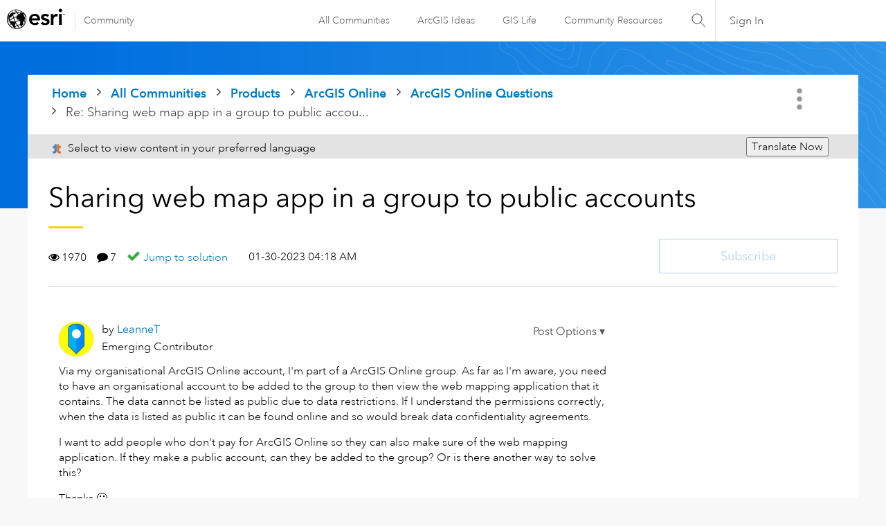

--- FILE ---
content_type: text/html; charset=UTF-8
request_url: https://community.esri.com/t5/arcgis-online-questions/sharing-web-map-app-in-a-group-to-public-accounts/m-p/1253268/highlight/true
body_size: 1870
content:
<!DOCTYPE html>
<html lang="en">
<head>
    <meta charset="utf-8">
    <meta name="viewport" content="width=device-width, initial-scale=1">
    <title></title>
    <style>
        body {
            font-family: "Arial";
        }
    </style>
    <script type="text/javascript">
    window.awsWafCookieDomainList = [];
    window.gokuProps = {
"key":"AQIDAHjcYu/GjX+QlghicBgQ/7bFaQZ+m5FKCMDnO+vTbNg96AHYyZv6Mnkdbjk2SfzfqtxBAAAAfjB8BgkqhkiG9w0BBwagbzBtAgEAMGgGCSqGSIb3DQEHATAeBglghkgBZQMEAS4wEQQMjjrJPgBw2NjH39ZEAgEQgDvpfbHVKaHiIBgNozebkLNmp/az1OGiFgjLcgCZgmx98S73qSAwa5QFXxPlLcDjyv8PC71hCc4U8qJoFw==",
          "iv":"D549pgBvuQAADlMJ",
          "context":"rgIc0OqiOKAnmLsvqBWqSci8tOLBEYSCa71tbhGaegW9EVRgNCHOxNmJWrFI/JaeMq034UpLKPLYPyQW9nZaLLJAp1UUHpEEApq83+b1B3EJwxTMh7yt2d0kj6e6iSyOgu3rFYvaYtOphAWdk/BnWYYxNbbB/5ZFxET5szgGQprzEnAV3FeTdIDHkCvr0EhCwf+3GUofo3eBKaC5GdavNBPtPtFMN+2yH6jw6B93Lll87lnf1g/M3wst8rDzzTXSKWFJD1GbnTFgCuX6j6uhKRkA3PqlipEUZ7C723SI8EMWoJW8jB7hls1rN/hAPd2x+1JQLcj3GzvOmhKZCP7tWzEX9fT+TbZsgZvG9R83+DTgGFIrMa1LxMQCaXmVHvYuKM7UKGCid5g81tXNZG5wkvpRH3RzbFZ/"
};
    </script>
    <script src="https://bc0439715fa6.967eb88d.us-east-2.token.awswaf.com/bc0439715fa6/dd69015656bc/4f1470dc65ad/challenge.js"></script>
</head>
<body>
    <div id="challenge-container"></div>
    <script type="text/javascript">
        AwsWafIntegration.saveReferrer();
        AwsWafIntegration.checkForceRefresh().then((forceRefresh) => {
            if (forceRefresh) {
                AwsWafIntegration.forceRefreshToken().then(() => {
                    window.location.reload(true);
                });
            } else {
                AwsWafIntegration.getToken().then(() => {
                    window.location.reload(true);
                });
            }
        });
    </script>
    <noscript>
        <h1>JavaScript is disabled</h1>
        In order to continue, we need to verify that you're not a robot.
        This requires JavaScript. Enable JavaScript and then reload the page.
    </noscript>
</body>
</html>